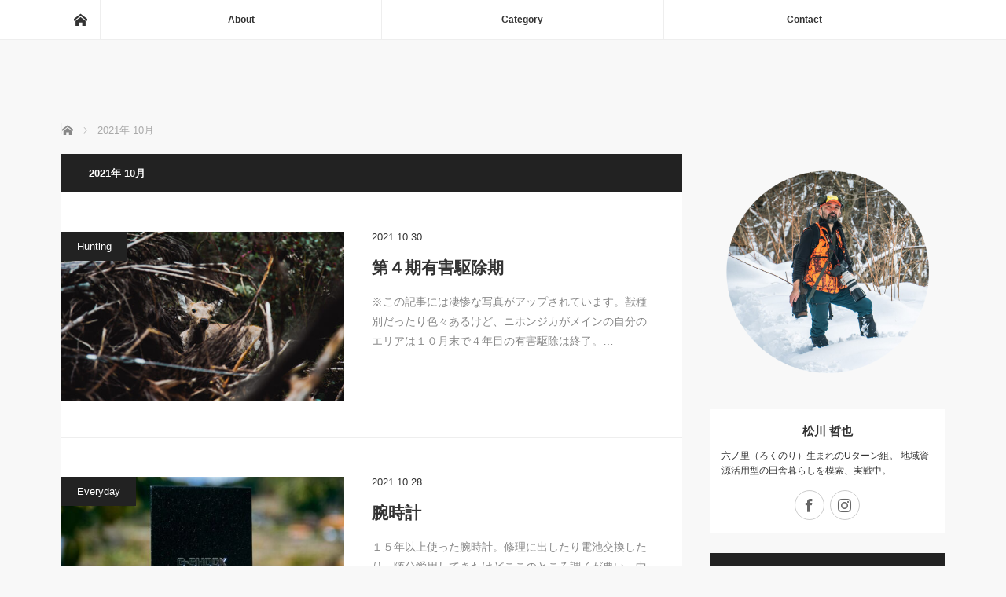

--- FILE ---
content_type: text/html; charset=UTF-8
request_url: https://rokunorism.com/2021/10/
body_size: 17062
content:
<!DOCTYPE html>
<html class="pc" lang="ja">
<head prefix="og: http://ogp.me/ns# fb: http://ogp.me/ns/fb#">
<meta charset="UTF-8">
<!--[if IE]><meta http-equiv="X-UA-Compatible" content="IE=edge"><![endif]-->
<meta name="viewport" content="width=device-width">
<title>2021年 10月の記事一覧</title>
<meta name="description" content="2021年 10月の記事一覧">
<meta property="og:type" content="website">
<meta property="og:url" content="https://rokunorism.com/2021/10/">
<meta property="og:title" content="2021年10月">
<meta property="og:description" content="">
<meta property="og:site_name" content="">
<meta property="og:image" content="https://rokunorism.com/wp-content/uploads/2020/04/ブログロゴ2-1-e1586744754368.jpg">
<meta property="og:image:secure_url" content="https://rokunorism.com/wp-content/uploads/2020/04/ブログロゴ2-1-e1586744754368.jpg"> 
<meta property="og:image:width" content="67"> 
<meta property="og:image:height" content="67">
<meta name="twitter:card" content="summary">
<meta name="twitter:site" content="@kumityou_nativ">
<meta name="twitter:creator" content="@kumityou_nativ">
<meta name="twitter:title" content="2021年10月">
<meta property="twitter:description" content="">
<link rel="pingback" href="https://rokunorism.com/xmlrpc.php">
<meta name='robots' content='max-image-preview:large' />
<link rel='dns-prefetch' href='//webfonts.xserver.jp' />
<link rel='dns-prefetch' href='//stats.wp.com' />
<link rel='preconnect' href='//c0.wp.com' />
<link rel="alternate" type="application/rss+xml" title=" &raquo; フィード" href="https://rokunorism.com/feed/" />
<link rel="alternate" type="application/rss+xml" title=" &raquo; コメントフィード" href="https://rokunorism.com/comments/feed/" />
<style id='wp-img-auto-sizes-contain-inline-css' type='text/css'>
img:is([sizes=auto i],[sizes^="auto," i]){contain-intrinsic-size:3000px 1500px}
/*# sourceURL=wp-img-auto-sizes-contain-inline-css */
</style>
<link rel='stylesheet' id='style-css' href='https://rokunorism.com/wp-content/themes/mag_tcd036/style.css?ver=3.7' type='text/css' media='screen' />
<style id='wp-emoji-styles-inline-css' type='text/css'>

	img.wp-smiley, img.emoji {
		display: inline !important;
		border: none !important;
		box-shadow: none !important;
		height: 1em !important;
		width: 1em !important;
		margin: 0 0.07em !important;
		vertical-align: -0.1em !important;
		background: none !important;
		padding: 0 !important;
	}
/*# sourceURL=wp-emoji-styles-inline-css */
</style>
<style id='wp-block-library-inline-css' type='text/css'>
:root{--wp-block-synced-color:#7a00df;--wp-block-synced-color--rgb:122,0,223;--wp-bound-block-color:var(--wp-block-synced-color);--wp-editor-canvas-background:#ddd;--wp-admin-theme-color:#007cba;--wp-admin-theme-color--rgb:0,124,186;--wp-admin-theme-color-darker-10:#006ba1;--wp-admin-theme-color-darker-10--rgb:0,107,160.5;--wp-admin-theme-color-darker-20:#005a87;--wp-admin-theme-color-darker-20--rgb:0,90,135;--wp-admin-border-width-focus:2px}@media (min-resolution:192dpi){:root{--wp-admin-border-width-focus:1.5px}}.wp-element-button{cursor:pointer}:root .has-very-light-gray-background-color{background-color:#eee}:root .has-very-dark-gray-background-color{background-color:#313131}:root .has-very-light-gray-color{color:#eee}:root .has-very-dark-gray-color{color:#313131}:root .has-vivid-green-cyan-to-vivid-cyan-blue-gradient-background{background:linear-gradient(135deg,#00d084,#0693e3)}:root .has-purple-crush-gradient-background{background:linear-gradient(135deg,#34e2e4,#4721fb 50%,#ab1dfe)}:root .has-hazy-dawn-gradient-background{background:linear-gradient(135deg,#faaca8,#dad0ec)}:root .has-subdued-olive-gradient-background{background:linear-gradient(135deg,#fafae1,#67a671)}:root .has-atomic-cream-gradient-background{background:linear-gradient(135deg,#fdd79a,#004a59)}:root .has-nightshade-gradient-background{background:linear-gradient(135deg,#330968,#31cdcf)}:root .has-midnight-gradient-background{background:linear-gradient(135deg,#020381,#2874fc)}:root{--wp--preset--font-size--normal:16px;--wp--preset--font-size--huge:42px}.has-regular-font-size{font-size:1em}.has-larger-font-size{font-size:2.625em}.has-normal-font-size{font-size:var(--wp--preset--font-size--normal)}.has-huge-font-size{font-size:var(--wp--preset--font-size--huge)}.has-text-align-center{text-align:center}.has-text-align-left{text-align:left}.has-text-align-right{text-align:right}.has-fit-text{white-space:nowrap!important}#end-resizable-editor-section{display:none}.aligncenter{clear:both}.items-justified-left{justify-content:flex-start}.items-justified-center{justify-content:center}.items-justified-right{justify-content:flex-end}.items-justified-space-between{justify-content:space-between}.screen-reader-text{border:0;clip-path:inset(50%);height:1px;margin:-1px;overflow:hidden;padding:0;position:absolute;width:1px;word-wrap:normal!important}.screen-reader-text:focus{background-color:#ddd;clip-path:none;color:#444;display:block;font-size:1em;height:auto;left:5px;line-height:normal;padding:15px 23px 14px;text-decoration:none;top:5px;width:auto;z-index:100000}html :where(.has-border-color){border-style:solid}html :where([style*=border-top-color]){border-top-style:solid}html :where([style*=border-right-color]){border-right-style:solid}html :where([style*=border-bottom-color]){border-bottom-style:solid}html :where([style*=border-left-color]){border-left-style:solid}html :where([style*=border-width]){border-style:solid}html :where([style*=border-top-width]){border-top-style:solid}html :where([style*=border-right-width]){border-right-style:solid}html :where([style*=border-bottom-width]){border-bottom-style:solid}html :where([style*=border-left-width]){border-left-style:solid}html :where(img[class*=wp-image-]){height:auto;max-width:100%}:where(figure){margin:0 0 1em}html :where(.is-position-sticky){--wp-admin--admin-bar--position-offset:var(--wp-admin--admin-bar--height,0px)}@media screen and (max-width:600px){html :where(.is-position-sticky){--wp-admin--admin-bar--position-offset:0px}}

/*# sourceURL=wp-block-library-inline-css */
</style><style id='wp-block-image-inline-css' type='text/css'>
.wp-block-image>a,.wp-block-image>figure>a{display:inline-block}.wp-block-image img{box-sizing:border-box;height:auto;max-width:100%;vertical-align:bottom}@media not (prefers-reduced-motion){.wp-block-image img.hide{visibility:hidden}.wp-block-image img.show{animation:show-content-image .4s}}.wp-block-image[style*=border-radius] img,.wp-block-image[style*=border-radius]>a{border-radius:inherit}.wp-block-image.has-custom-border img{box-sizing:border-box}.wp-block-image.aligncenter{text-align:center}.wp-block-image.alignfull>a,.wp-block-image.alignwide>a{width:100%}.wp-block-image.alignfull img,.wp-block-image.alignwide img{height:auto;width:100%}.wp-block-image .aligncenter,.wp-block-image .alignleft,.wp-block-image .alignright,.wp-block-image.aligncenter,.wp-block-image.alignleft,.wp-block-image.alignright{display:table}.wp-block-image .aligncenter>figcaption,.wp-block-image .alignleft>figcaption,.wp-block-image .alignright>figcaption,.wp-block-image.aligncenter>figcaption,.wp-block-image.alignleft>figcaption,.wp-block-image.alignright>figcaption{caption-side:bottom;display:table-caption}.wp-block-image .alignleft{float:left;margin:.5em 1em .5em 0}.wp-block-image .alignright{float:right;margin:.5em 0 .5em 1em}.wp-block-image .aligncenter{margin-left:auto;margin-right:auto}.wp-block-image :where(figcaption){margin-bottom:1em;margin-top:.5em}.wp-block-image.is-style-circle-mask img{border-radius:9999px}@supports ((-webkit-mask-image:none) or (mask-image:none)) or (-webkit-mask-image:none){.wp-block-image.is-style-circle-mask img{border-radius:0;-webkit-mask-image:url('data:image/svg+xml;utf8,<svg viewBox="0 0 100 100" xmlns="http://www.w3.org/2000/svg"><circle cx="50" cy="50" r="50"/></svg>');mask-image:url('data:image/svg+xml;utf8,<svg viewBox="0 0 100 100" xmlns="http://www.w3.org/2000/svg"><circle cx="50" cy="50" r="50"/></svg>');mask-mode:alpha;-webkit-mask-position:center;mask-position:center;-webkit-mask-repeat:no-repeat;mask-repeat:no-repeat;-webkit-mask-size:contain;mask-size:contain}}:root :where(.wp-block-image.is-style-rounded img,.wp-block-image .is-style-rounded img){border-radius:9999px}.wp-block-image figure{margin:0}.wp-lightbox-container{display:flex;flex-direction:column;position:relative}.wp-lightbox-container img{cursor:zoom-in}.wp-lightbox-container img:hover+button{opacity:1}.wp-lightbox-container button{align-items:center;backdrop-filter:blur(16px) saturate(180%);background-color:#5a5a5a40;border:none;border-radius:4px;cursor:zoom-in;display:flex;height:20px;justify-content:center;opacity:0;padding:0;position:absolute;right:16px;text-align:center;top:16px;width:20px;z-index:100}@media not (prefers-reduced-motion){.wp-lightbox-container button{transition:opacity .2s ease}}.wp-lightbox-container button:focus-visible{outline:3px auto #5a5a5a40;outline:3px auto -webkit-focus-ring-color;outline-offset:3px}.wp-lightbox-container button:hover{cursor:pointer;opacity:1}.wp-lightbox-container button:focus{opacity:1}.wp-lightbox-container button:focus,.wp-lightbox-container button:hover,.wp-lightbox-container button:not(:hover):not(:active):not(.has-background){background-color:#5a5a5a40;border:none}.wp-lightbox-overlay{box-sizing:border-box;cursor:zoom-out;height:100vh;left:0;overflow:hidden;position:fixed;top:0;visibility:hidden;width:100%;z-index:100000}.wp-lightbox-overlay .close-button{align-items:center;cursor:pointer;display:flex;justify-content:center;min-height:40px;min-width:40px;padding:0;position:absolute;right:calc(env(safe-area-inset-right) + 16px);top:calc(env(safe-area-inset-top) + 16px);z-index:5000000}.wp-lightbox-overlay .close-button:focus,.wp-lightbox-overlay .close-button:hover,.wp-lightbox-overlay .close-button:not(:hover):not(:active):not(.has-background){background:none;border:none}.wp-lightbox-overlay .lightbox-image-container{height:var(--wp--lightbox-container-height);left:50%;overflow:hidden;position:absolute;top:50%;transform:translate(-50%,-50%);transform-origin:top left;width:var(--wp--lightbox-container-width);z-index:9999999999}.wp-lightbox-overlay .wp-block-image{align-items:center;box-sizing:border-box;display:flex;height:100%;justify-content:center;margin:0;position:relative;transform-origin:0 0;width:100%;z-index:3000000}.wp-lightbox-overlay .wp-block-image img{height:var(--wp--lightbox-image-height);min-height:var(--wp--lightbox-image-height);min-width:var(--wp--lightbox-image-width);width:var(--wp--lightbox-image-width)}.wp-lightbox-overlay .wp-block-image figcaption{display:none}.wp-lightbox-overlay button{background:none;border:none}.wp-lightbox-overlay .scrim{background-color:#fff;height:100%;opacity:.9;position:absolute;width:100%;z-index:2000000}.wp-lightbox-overlay.active{visibility:visible}@media not (prefers-reduced-motion){.wp-lightbox-overlay.active{animation:turn-on-visibility .25s both}.wp-lightbox-overlay.active img{animation:turn-on-visibility .35s both}.wp-lightbox-overlay.show-closing-animation:not(.active){animation:turn-off-visibility .35s both}.wp-lightbox-overlay.show-closing-animation:not(.active) img{animation:turn-off-visibility .25s both}.wp-lightbox-overlay.zoom.active{animation:none;opacity:1;visibility:visible}.wp-lightbox-overlay.zoom.active .lightbox-image-container{animation:lightbox-zoom-in .4s}.wp-lightbox-overlay.zoom.active .lightbox-image-container img{animation:none}.wp-lightbox-overlay.zoom.active .scrim{animation:turn-on-visibility .4s forwards}.wp-lightbox-overlay.zoom.show-closing-animation:not(.active){animation:none}.wp-lightbox-overlay.zoom.show-closing-animation:not(.active) .lightbox-image-container{animation:lightbox-zoom-out .4s}.wp-lightbox-overlay.zoom.show-closing-animation:not(.active) .lightbox-image-container img{animation:none}.wp-lightbox-overlay.zoom.show-closing-animation:not(.active) .scrim{animation:turn-off-visibility .4s forwards}}@keyframes show-content-image{0%{visibility:hidden}99%{visibility:hidden}to{visibility:visible}}@keyframes turn-on-visibility{0%{opacity:0}to{opacity:1}}@keyframes turn-off-visibility{0%{opacity:1;visibility:visible}99%{opacity:0;visibility:visible}to{opacity:0;visibility:hidden}}@keyframes lightbox-zoom-in{0%{transform:translate(calc((-100vw + var(--wp--lightbox-scrollbar-width))/2 + var(--wp--lightbox-initial-left-position)),calc(-50vh + var(--wp--lightbox-initial-top-position))) scale(var(--wp--lightbox-scale))}to{transform:translate(-50%,-50%) scale(1)}}@keyframes lightbox-zoom-out{0%{transform:translate(-50%,-50%) scale(1);visibility:visible}99%{visibility:visible}to{transform:translate(calc((-100vw + var(--wp--lightbox-scrollbar-width))/2 + var(--wp--lightbox-initial-left-position)),calc(-50vh + var(--wp--lightbox-initial-top-position))) scale(var(--wp--lightbox-scale));visibility:hidden}}
/*# sourceURL=https://c0.wp.com/c/6.9/wp-includes/blocks/image/style.min.css */
</style>
<link rel='stylesheet' id='mediaelement-css' href='https://c0.wp.com/c/6.9/wp-includes/js/mediaelement/mediaelementplayer-legacy.min.css' type='text/css' media='all' />
<link rel='stylesheet' id='wp-mediaelement-css' href='https://c0.wp.com/c/6.9/wp-includes/js/mediaelement/wp-mediaelement.min.css' type='text/css' media='all' />
<style id='global-styles-inline-css' type='text/css'>
:root{--wp--preset--aspect-ratio--square: 1;--wp--preset--aspect-ratio--4-3: 4/3;--wp--preset--aspect-ratio--3-4: 3/4;--wp--preset--aspect-ratio--3-2: 3/2;--wp--preset--aspect-ratio--2-3: 2/3;--wp--preset--aspect-ratio--16-9: 16/9;--wp--preset--aspect-ratio--9-16: 9/16;--wp--preset--color--black: #000000;--wp--preset--color--cyan-bluish-gray: #abb8c3;--wp--preset--color--white: #ffffff;--wp--preset--color--pale-pink: #f78da7;--wp--preset--color--vivid-red: #cf2e2e;--wp--preset--color--luminous-vivid-orange: #ff6900;--wp--preset--color--luminous-vivid-amber: #fcb900;--wp--preset--color--light-green-cyan: #7bdcb5;--wp--preset--color--vivid-green-cyan: #00d084;--wp--preset--color--pale-cyan-blue: #8ed1fc;--wp--preset--color--vivid-cyan-blue: #0693e3;--wp--preset--color--vivid-purple: #9b51e0;--wp--preset--gradient--vivid-cyan-blue-to-vivid-purple: linear-gradient(135deg,rgb(6,147,227) 0%,rgb(155,81,224) 100%);--wp--preset--gradient--light-green-cyan-to-vivid-green-cyan: linear-gradient(135deg,rgb(122,220,180) 0%,rgb(0,208,130) 100%);--wp--preset--gradient--luminous-vivid-amber-to-luminous-vivid-orange: linear-gradient(135deg,rgb(252,185,0) 0%,rgb(255,105,0) 100%);--wp--preset--gradient--luminous-vivid-orange-to-vivid-red: linear-gradient(135deg,rgb(255,105,0) 0%,rgb(207,46,46) 100%);--wp--preset--gradient--very-light-gray-to-cyan-bluish-gray: linear-gradient(135deg,rgb(238,238,238) 0%,rgb(169,184,195) 100%);--wp--preset--gradient--cool-to-warm-spectrum: linear-gradient(135deg,rgb(74,234,220) 0%,rgb(151,120,209) 20%,rgb(207,42,186) 40%,rgb(238,44,130) 60%,rgb(251,105,98) 80%,rgb(254,248,76) 100%);--wp--preset--gradient--blush-light-purple: linear-gradient(135deg,rgb(255,206,236) 0%,rgb(152,150,240) 100%);--wp--preset--gradient--blush-bordeaux: linear-gradient(135deg,rgb(254,205,165) 0%,rgb(254,45,45) 50%,rgb(107,0,62) 100%);--wp--preset--gradient--luminous-dusk: linear-gradient(135deg,rgb(255,203,112) 0%,rgb(199,81,192) 50%,rgb(65,88,208) 100%);--wp--preset--gradient--pale-ocean: linear-gradient(135deg,rgb(255,245,203) 0%,rgb(182,227,212) 50%,rgb(51,167,181) 100%);--wp--preset--gradient--electric-grass: linear-gradient(135deg,rgb(202,248,128) 0%,rgb(113,206,126) 100%);--wp--preset--gradient--midnight: linear-gradient(135deg,rgb(2,3,129) 0%,rgb(40,116,252) 100%);--wp--preset--font-size--small: 13px;--wp--preset--font-size--medium: 20px;--wp--preset--font-size--large: 36px;--wp--preset--font-size--x-large: 42px;--wp--preset--spacing--20: 0.44rem;--wp--preset--spacing--30: 0.67rem;--wp--preset--spacing--40: 1rem;--wp--preset--spacing--50: 1.5rem;--wp--preset--spacing--60: 2.25rem;--wp--preset--spacing--70: 3.38rem;--wp--preset--spacing--80: 5.06rem;--wp--preset--shadow--natural: 6px 6px 9px rgba(0, 0, 0, 0.2);--wp--preset--shadow--deep: 12px 12px 50px rgba(0, 0, 0, 0.4);--wp--preset--shadow--sharp: 6px 6px 0px rgba(0, 0, 0, 0.2);--wp--preset--shadow--outlined: 6px 6px 0px -3px rgb(255, 255, 255), 6px 6px rgb(0, 0, 0);--wp--preset--shadow--crisp: 6px 6px 0px rgb(0, 0, 0);}:where(.is-layout-flex){gap: 0.5em;}:where(.is-layout-grid){gap: 0.5em;}body .is-layout-flex{display: flex;}.is-layout-flex{flex-wrap: wrap;align-items: center;}.is-layout-flex > :is(*, div){margin: 0;}body .is-layout-grid{display: grid;}.is-layout-grid > :is(*, div){margin: 0;}:where(.wp-block-columns.is-layout-flex){gap: 2em;}:where(.wp-block-columns.is-layout-grid){gap: 2em;}:where(.wp-block-post-template.is-layout-flex){gap: 1.25em;}:where(.wp-block-post-template.is-layout-grid){gap: 1.25em;}.has-black-color{color: var(--wp--preset--color--black) !important;}.has-cyan-bluish-gray-color{color: var(--wp--preset--color--cyan-bluish-gray) !important;}.has-white-color{color: var(--wp--preset--color--white) !important;}.has-pale-pink-color{color: var(--wp--preset--color--pale-pink) !important;}.has-vivid-red-color{color: var(--wp--preset--color--vivid-red) !important;}.has-luminous-vivid-orange-color{color: var(--wp--preset--color--luminous-vivid-orange) !important;}.has-luminous-vivid-amber-color{color: var(--wp--preset--color--luminous-vivid-amber) !important;}.has-light-green-cyan-color{color: var(--wp--preset--color--light-green-cyan) !important;}.has-vivid-green-cyan-color{color: var(--wp--preset--color--vivid-green-cyan) !important;}.has-pale-cyan-blue-color{color: var(--wp--preset--color--pale-cyan-blue) !important;}.has-vivid-cyan-blue-color{color: var(--wp--preset--color--vivid-cyan-blue) !important;}.has-vivid-purple-color{color: var(--wp--preset--color--vivid-purple) !important;}.has-black-background-color{background-color: var(--wp--preset--color--black) !important;}.has-cyan-bluish-gray-background-color{background-color: var(--wp--preset--color--cyan-bluish-gray) !important;}.has-white-background-color{background-color: var(--wp--preset--color--white) !important;}.has-pale-pink-background-color{background-color: var(--wp--preset--color--pale-pink) !important;}.has-vivid-red-background-color{background-color: var(--wp--preset--color--vivid-red) !important;}.has-luminous-vivid-orange-background-color{background-color: var(--wp--preset--color--luminous-vivid-orange) !important;}.has-luminous-vivid-amber-background-color{background-color: var(--wp--preset--color--luminous-vivid-amber) !important;}.has-light-green-cyan-background-color{background-color: var(--wp--preset--color--light-green-cyan) !important;}.has-vivid-green-cyan-background-color{background-color: var(--wp--preset--color--vivid-green-cyan) !important;}.has-pale-cyan-blue-background-color{background-color: var(--wp--preset--color--pale-cyan-blue) !important;}.has-vivid-cyan-blue-background-color{background-color: var(--wp--preset--color--vivid-cyan-blue) !important;}.has-vivid-purple-background-color{background-color: var(--wp--preset--color--vivid-purple) !important;}.has-black-border-color{border-color: var(--wp--preset--color--black) !important;}.has-cyan-bluish-gray-border-color{border-color: var(--wp--preset--color--cyan-bluish-gray) !important;}.has-white-border-color{border-color: var(--wp--preset--color--white) !important;}.has-pale-pink-border-color{border-color: var(--wp--preset--color--pale-pink) !important;}.has-vivid-red-border-color{border-color: var(--wp--preset--color--vivid-red) !important;}.has-luminous-vivid-orange-border-color{border-color: var(--wp--preset--color--luminous-vivid-orange) !important;}.has-luminous-vivid-amber-border-color{border-color: var(--wp--preset--color--luminous-vivid-amber) !important;}.has-light-green-cyan-border-color{border-color: var(--wp--preset--color--light-green-cyan) !important;}.has-vivid-green-cyan-border-color{border-color: var(--wp--preset--color--vivid-green-cyan) !important;}.has-pale-cyan-blue-border-color{border-color: var(--wp--preset--color--pale-cyan-blue) !important;}.has-vivid-cyan-blue-border-color{border-color: var(--wp--preset--color--vivid-cyan-blue) !important;}.has-vivid-purple-border-color{border-color: var(--wp--preset--color--vivid-purple) !important;}.has-vivid-cyan-blue-to-vivid-purple-gradient-background{background: var(--wp--preset--gradient--vivid-cyan-blue-to-vivid-purple) !important;}.has-light-green-cyan-to-vivid-green-cyan-gradient-background{background: var(--wp--preset--gradient--light-green-cyan-to-vivid-green-cyan) !important;}.has-luminous-vivid-amber-to-luminous-vivid-orange-gradient-background{background: var(--wp--preset--gradient--luminous-vivid-amber-to-luminous-vivid-orange) !important;}.has-luminous-vivid-orange-to-vivid-red-gradient-background{background: var(--wp--preset--gradient--luminous-vivid-orange-to-vivid-red) !important;}.has-very-light-gray-to-cyan-bluish-gray-gradient-background{background: var(--wp--preset--gradient--very-light-gray-to-cyan-bluish-gray) !important;}.has-cool-to-warm-spectrum-gradient-background{background: var(--wp--preset--gradient--cool-to-warm-spectrum) !important;}.has-blush-light-purple-gradient-background{background: var(--wp--preset--gradient--blush-light-purple) !important;}.has-blush-bordeaux-gradient-background{background: var(--wp--preset--gradient--blush-bordeaux) !important;}.has-luminous-dusk-gradient-background{background: var(--wp--preset--gradient--luminous-dusk) !important;}.has-pale-ocean-gradient-background{background: var(--wp--preset--gradient--pale-ocean) !important;}.has-electric-grass-gradient-background{background: var(--wp--preset--gradient--electric-grass) !important;}.has-midnight-gradient-background{background: var(--wp--preset--gradient--midnight) !important;}.has-small-font-size{font-size: var(--wp--preset--font-size--small) !important;}.has-medium-font-size{font-size: var(--wp--preset--font-size--medium) !important;}.has-large-font-size{font-size: var(--wp--preset--font-size--large) !important;}.has-x-large-font-size{font-size: var(--wp--preset--font-size--x-large) !important;}
/*# sourceURL=global-styles-inline-css */
</style>

<style id='classic-theme-styles-inline-css' type='text/css'>
/*! This file is auto-generated */
.wp-block-button__link{color:#fff;background-color:#32373c;border-radius:9999px;box-shadow:none;text-decoration:none;padding:calc(.667em + 2px) calc(1.333em + 2px);font-size:1.125em}.wp-block-file__button{background:#32373c;color:#fff;text-decoration:none}
/*# sourceURL=/wp-includes/css/classic-themes.min.css */
</style>
<link rel='stylesheet' id='contact-form-7-css' href='https://rokunorism.com/wp-content/plugins/contact-form-7/includes/css/styles.css?ver=6.1.4' type='text/css' media='all' />
<script type="text/javascript" src="https://c0.wp.com/c/6.9/wp-includes/js/jquery/jquery.min.js" id="jquery-core-js"></script>
<script type="text/javascript" src="https://c0.wp.com/c/6.9/wp-includes/js/jquery/jquery-migrate.min.js" id="jquery-migrate-js"></script>
<script type="text/javascript" src="//webfonts.xserver.jp/js/xserverv3.js?fadein=0&amp;ver=2.0.9" id="typesquare_std-js"></script>
<link rel="https://api.w.org/" href="https://rokunorism.com/wp-json/" />	<style>img#wpstats{display:none}</style>
		
<script src="https://rokunorism.com/wp-content/themes/mag_tcd036/js/jquery.easing.js?ver=3.7"></script>
<script src="https://rokunorism.com/wp-content/themes/mag_tcd036/js/jscript.js?ver=3.7"></script>
<script src="https://rokunorism.com/wp-content/themes/mag_tcd036/js/comment.js?ver=3.7"></script>

<link rel="stylesheet" media="screen and (max-width:770px)" href="https://rokunorism.com/wp-content/themes/mag_tcd036/responsive.css?ver=3.7">
<link rel="stylesheet" media="screen and (max-width:770px)" href="https://rokunorism.com/wp-content/themes/mag_tcd036/footer-bar.css?ver=3.7">
<link rel="stylesheet" href="https://rokunorism.com/wp-content/themes/mag_tcd036/css/sns-button.css?ver=3.7">

<link rel="stylesheet" href="https://rokunorism.com/wp-content/themes/mag_tcd036/japanese.css?ver=3.7">

<!--[if lt IE 9]>
<script src="https://rokunorism.com/wp-content/themes/mag_tcd036/js/html5.js?ver=3.7"></script>
<![endif]-->

<style type="text/css">



.side_headline, #copyright, .page_navi span.current, .archive_headline, #pickup_post .headline, #related_post .headline, #comment_headline, .post_list .category a, #footer_post_list .category a, .mobile .footer_headline, #page_title, .widget_block .wp-block-heading
 { background-color:#222222; }

a:hover, #comment_header ul li a:hover, .post_content a, .custom-html-widget a
 { color:#08B9D4; }
.post_content .q_button { color:#fff; }
.pc #global_menu > ul > li a:hover, .pc #global_menu > ul > li.active > a, .pc #global_menu ul ul a, #return_top a:hover, .next_page_link a:hover, .page_navi a:hover, .collapse_category_list li a:hover .count,
  #wp-calendar td a:hover, #wp-calendar #prev a:hover, #wp-calendar #next a:hover, .widget_search #search-btn input:hover, .widget_search #searchsubmit:hover, .side_widget.google_search #searchsubmit:hover,
   #submit_comment:hover, #comment_header ul li a:hover, #comment_header ul li.comment_switch_active a, #comment_header #comment_closed p, #post_pagination a:hover, #post_pagination p, a.menu_button:hover
    { background-color:#08B9D4; }

.pc #global_menu_wrap .home_menu:hover { background:#08B9D4 url(https://rokunorism.com/wp-content/themes/mag_tcd036/img/header/home.png) no-repeat center; }
.pc #global_menu > ul > li a:hover, .pc #global_menu > ul > li.active > a { border-color:#08B9D4; }

.mobile #global_menu li a:hover, .mobile #global_menu_wrap .home_menu:hover { background-color:#08B9D4 !important; }

#comment_textarea textarea:focus, #guest_info input:focus, #comment_header ul li a:hover, #comment_header ul li.comment_switch_active a, #comment_header #comment_closed p
 { border-color:#08B9D4; }

#comment_header ul li.comment_switch_active a:after, #comment_header #comment_closed p:after
 { border-color:#08B9D4 transparent transparent transparent; }

.pc #global_menu ul ul a:hover
 { background-color:#068FA3; }

.user_sns li a:hover
 { background-color:#08B9D4; border-color:#08B9D4; }

.collapse_category_list li a:before
 { border-color: transparent transparent transparent #08B9D4; }

#previous_next_post .prev_post a:hover, #previous_next_post .next_post a:hover
 { background-color:#08B9D4 !important; }

#footer_post_list .title { color:#FFFFFF; background:rgba(0,0,0,0.4); }

.post_list .title { font-size:21px; }
.post_list .excerpt { font-size:14px; }


</style>


<link rel="icon" href="https://rokunorism.com/wp-content/uploads/2022/03/cropped-名称未設定-1-32x32.jpg" sizes="32x32" />
<link rel="icon" href="https://rokunorism.com/wp-content/uploads/2022/03/cropped-名称未設定-1-192x192.jpg" sizes="192x192" />
<link rel="apple-touch-icon" href="https://rokunorism.com/wp-content/uploads/2022/03/cropped-名称未設定-1-180x180.jpg" />
<meta name="msapplication-TileImage" content="https://rokunorism.com/wp-content/uploads/2022/03/cropped-名称未設定-1-270x270.jpg" />
</head>
<body class="archive date wp-embed-responsive wp-theme-mag_tcd036">

 <!-- global menu -->
  <div id="global_menu_wrap">
  <div id="global_menu" class="clearfix">
   <a class="home_menu" href="https://rokunorism.com/"><span>ホーム</span></a>
   <ul id="menu-top" class="menu"><li id="menu-item-30" class="menu-item menu-item-type-post_type menu-item-object-page menu-item-30"><a href="https://rokunorism.com/profile/">About</a></li>
<li id="menu-item-124" class="menu-item menu-item-type-taxonomy menu-item-object-category menu-item-has-children menu-item-124"><a href="https://rokunorism.com/category/category/">Category</a>
<ul class="sub-menu">
	<li id="menu-item-90" class="menu-item menu-item-type-taxonomy menu-item-object-category menu-item-90"><a href="https://rokunorism.com/category/cafe/">Cafe</a></li>
	<li id="menu-item-92" class="menu-item menu-item-type-taxonomy menu-item-object-category menu-item-92"><a href="https://rokunorism.com/category/hunting/">Hunting</a></li>
	<li id="menu-item-91" class="menu-item menu-item-type-taxonomy menu-item-object-category menu-item-91"><a href="https://rokunorism.com/category/everyday/">Everyday</a></li>
</ul>
</li>
<li id="menu-item-123" class="menu-item menu-item-type-post_type menu-item-object-page menu-item-123"><a href="https://rokunorism.com/contact/">Contact</a></li>
</ul>  </div>
 </div>
 
 <div id="header">

  <!-- logo -->
  <div id='logo_text'>
<div id="logo"><a href="https://rokunorism.com/"></a></div>
</div>

    <p id="site_description"></p>
  
    <a href="#" class="menu_button"><span>menu</span></a>
  
 </div><!-- END #header -->

 <div id="main_contents" class="clearfix">

  <!-- bread crumb -->
    
<ul id="bread_crumb" class="clearfix" itemscope itemtype="http://schema.org/BreadcrumbList">
 <li itemprop="itemListElement" itemscope itemtype="http://schema.org/ListItem" class="home"><a itemprop="item" href="https://rokunorism.com/"><span itemprop="name">ホーム</span></a><meta itemprop="position" content="1" /></li>

 <li itemprop="itemListElement" itemscope itemtype="http://schema.org/ListItem" class="last"><span itemprop="name">2021年 10月</span><meta itemprop="position" content="2" /></li>

</ul>
  
<div id="main_col">

  <h1 class="archive_headline">2021年 10月 </h1>

 
  <ol class="post_list clearfix" id="archive_post_list">
    <li class="clearfix num1 type2">
      <a href="https://rokunorism.com/hunting/dai4kiyugaikujyoki/" title="第４期有害駆除期" class="image image_type3"><img width="500" height="300" src="https://rokunorism.com/wp-content/uploads/2021/10/AF1A0655-500x300.jpg" class="attachment-size2 size-size2 wp-post-image" alt="" decoding="async" fetchpriority="high" /></a>
      <div class="desc">
    <p class="category"><a href="https://rokunorism.com/category/hunting/" style="background-color:#;">Hunting</a></p>
    <p class="date"><time class="entry-date updated" datetime="2021-10-30T06:23:28+09:00">2021.10.30</time></p>        <h2 class="title"><a href="https://rokunorism.com/hunting/dai4kiyugaikujyoki/" title="第４期有害駆除期">第４期有害駆除期</a></h2>
        <p class="excerpt">※この記事には凄惨な写真がアップされています。獣種別だったり色々あるけど、ニホンジカがメインの自分のエリアは１０月末で４年目の有害駆除は終了。…</p>
   </div>
  </li>
    <li class="clearfix num2 type2">
      <a href="https://rokunorism.com/everyday/udedokei/" title="腕時計" class="image image_type3"><img width="500" height="300" src="https://rokunorism.com/wp-content/uploads/2021/10/AF1A0666-500x300.jpg" class="attachment-size2 size-size2 wp-post-image" alt="" decoding="async" /></a>
      <div class="desc">
    <p class="category"><a href="https://rokunorism.com/category/everyday/" style="background-color:#;">Everyday</a></p>
    <p class="date"><time class="entry-date updated" datetime="2021-10-28T15:13:55+09:00">2021.10.28</time></p>        <h2 class="title"><a href="https://rokunorism.com/everyday/udedokei/" title="腕時計">腕時計</a></h2>
        <p class="excerpt">１５年以上使った腕時計。修理に出したり電池交換したり、随分愛用してきたけどここのところ調子が悪い。中が水分で曇ったり、ちょくちょく電源…</p>
   </div>
  </li>
    <li class="clearfix num3 type2">
      <a href="https://rokunorism.com/everyday/kourakunosyumatu/" title="行楽の週末" class="image image_type3"><img width="500" height="300" src="https://rokunorism.com/wp-content/uploads/2021/10/AF1A0472-2-500x300.jpg" class="attachment-size2 size-size2 wp-post-image" alt="" decoding="async" /></a>
      <div class="desc">
    <p class="category"><a href="https://rokunorism.com/category/everyday/" style="background-color:#;">Everyday</a></p>
    <p class="date"><time class="entry-date updated" datetime="2021-10-26T10:30:29+09:00">2021.10.26</time></p>        <h2 class="title"><a href="https://rokunorism.com/everyday/kourakunosyumatu/" title="行楽の週末">行楽の週末</a></h2>
        <p class="excerpt">もはやデートかな。週末の兄妹密着系。お昼はマック（マクドナルド）兄はナゲット好き。妹はポテト好き。おも…</p>
   </div>
  </li>
    <li class="clearfix num4 type2">
      <a href="https://rokunorism.com/everyday/akihuyunoyasai/" title="秋冬の野菜" class="image image_type3"><img width="500" height="300" src="https://rokunorism.com/wp-content/uploads/2021/10/AF1A0038-500x300.jpg" class="attachment-size2 size-size2 wp-post-image" alt="" decoding="async" loading="lazy" /></a>
      <div class="desc">
    <p class="category"><a href="https://rokunorism.com/category/everyday/" style="background-color:#;">Everyday</a></p>
    <p class="date"><time class="entry-date updated" datetime="2021-10-24T06:26:25+09:00">2021.10.24</time></p>        <h2 class="title"><a href="https://rokunorism.com/everyday/akihuyunoyasai/" title="秋冬の野菜">秋冬の野菜</a></h2>
        <p class="excerpt">夏のトウモロコシ以降は次の準備期間に入っていたしらおシマダファーム。ぼちぼち秋冬のライナップが出揃い始めました。白菜やちぢみほうれん草…</p>
   </div>
  </li>
    <li class="clearfix num5 type2">
      <a href="https://rokunorism.com/hunting/ryoukimokuzen/" title="猟期目前" class="image image_type3"><img width="500" height="300" src="https://rokunorism.com/wp-content/uploads/2021/10/AF1A0387-500x300.jpg" class="attachment-size2 size-size2 wp-post-image" alt="" decoding="async" loading="lazy" /></a>
      <div class="desc">
    <p class="category"><a href="https://rokunorism.com/category/hunting/" style="background-color:#;">Hunting</a></p>
    <p class="date"><time class="entry-date updated" datetime="2021-10-22T21:25:56+09:00">2021.10.22</time></p>        <h2 class="title"><a href="https://rokunorism.com/hunting/ryoukimokuzen/" title="猟期目前">猟期目前</a></h2>
        <p class="excerpt">※この記事には凄惨な写真がアップされています。岐阜県は１１月１日より猟期。ここ岐阜県郡上市にあっては有害駆除の許可が出ているので、一部獣に関し…</p>
   </div>
  </li>
    <li class="clearfix num6 type2">
      <a href="https://rokunorism.com/everyday/syokunokiroku/" title="食の記録" class="image image_type3"><img width="500" height="300" src="https://rokunorism.com/wp-content/uploads/2021/10/AF1A0167-1-500x300.jpg" class="attachment-size2 size-size2 wp-post-image" alt="" decoding="async" loading="lazy" /></a>
      <div class="desc">
    <p class="category"><a href="https://rokunorism.com/category/everyday/" style="background-color:#;">Everyday</a></p>
    <p class="date"><time class="entry-date updated" datetime="2021-10-20T07:20:29+09:00">2021.10.20</time></p>        <h2 class="title"><a href="https://rokunorism.com/everyday/syokunokiroku/" title="食の記録">食の記録</a></h2>
        <p class="excerpt">ある日の食の備忘録。手打ちうどんを作る。水加減や太さ加減、茹で加減。とにかく加減が難しい。その…</p>
   </div>
  </li>
    <li class="clearfix num7 type2">
      <a href="https://rokunorism.com/everyday/rokunorinoakaihasi/" title="六ノ里の赤い橋" class="image image_type3"><img width="500" height="300" src="https://rokunorism.com/wp-content/uploads/2021/10/AF1A0147-500x300.jpg" class="attachment-size2 size-size2 wp-post-image" alt="" decoding="async" loading="lazy" /></a>
      <div class="desc">
    <p class="category"><a href="https://rokunorism.com/category/everyday/" style="background-color:#;">Everyday</a></p>
    <p class="date"><time class="entry-date updated" datetime="2021-10-18T05:21:37+09:00">2021.10.18</time></p>        <h2 class="title"><a href="https://rokunorism.com/everyday/rokunorinoakaihasi/" title="六ノ里の赤い橋">六ノ里の赤い橋</a></h2>
        <p class="excerpt">子供を連れて散歩に。木々の中を歩く道。下の子は怖いのか終始兄の手を握る。みんなで架けた丸太橋。…</p>
   </div>
  </li>
    <li class="clearfix num8 type2">
      <a href="https://rokunorism.com/everyday/gow/" title="GOW" class="image image_type3"><img width="500" height="300" src="https://rokunorism.com/wp-content/uploads/2021/10/245310655_120030010416548_4659664792602610245_n-1-500x300.jpg" class="attachment-size2 size-size2 wp-post-image" alt="" decoding="async" loading="lazy" /></a>
      <div class="desc">
    <p class="category"><a href="https://rokunorism.com/category/everyday/" style="background-color:#;">Everyday</a></p>
    <p class="date"><time class="entry-date updated" datetime="2021-10-16T07:43:44+09:00">2021.10.16</time></p>        <h2 class="title"><a href="https://rokunorism.com/everyday/gow/" title="GOW">GOW</a></h2>
        <p class="excerpt">Gujo Outdoor Week「100年先も郡上に遊べる川と雪山を残す為に。郡上の未来を考える」ここのところで情報解禁となりました…</p>
   </div>
  </li>
    <li class="clearfix num9 type2">
      <a href="https://rokunorism.com/hunting/3080/" title="技術と猟法" class="image image_type3"><img width="500" height="300" src="https://rokunorism.com/wp-content/uploads/2021/10/AF1A0061-500x300.jpg" class="attachment-size2 size-size2 wp-post-image" alt="" decoding="async" loading="lazy" /></a>
      <div class="desc">
    <p class="category"><a href="https://rokunorism.com/category/hunting/" style="background-color:#;">Hunting</a></p>
    <p class="date"><time class="entry-date updated" datetime="2021-10-14T19:10:32+09:00">2021.10.14</time></p>        <h2 class="title"><a href="https://rokunorism.com/hunting/3080/" title="技術と猟法">技術と猟法</a></h2>
        <p class="excerpt">※この記事には凄惨な写真がアップされています。銃のメンテナンス。が全然出来ていない。理由は明らかで、自分の時間管理が下手だから。…</p>
   </div>
  </li>
    <li class="clearfix num10 type2">
      <a href="https://rokunorism.com/everyday/rokunoritanatanijiiroproject2021/" title="六ノ里棚田にじいろプロジェクト２０２１" class="image image_type3"><img width="500" height="300" src="https://rokunorism.com/wp-content/uploads/2021/10/AF1A9922-500x300.jpg" class="attachment-size2 size-size2 wp-post-image" alt="" decoding="async" loading="lazy" /></a>
      <div class="desc">
    <p class="category"><a href="https://rokunorism.com/category/everyday/" style="background-color:#;">Everyday</a></p>
    <p class="date"><time class="entry-date updated" datetime="2021-10-12T07:55:16+09:00">2021.10.12</time></p>        <h2 class="title"><a href="https://rokunorism.com/everyday/rokunoritanatanijiiroproject2021/" title="六ノ里棚田にじいろプロジェクト２０２１">六ノ里棚田にじいろプロジェクト２０２１</a></h2>
        <p class="excerpt">小学校が休みだった事もあり息子も急遽参加。最後まで楽しそうにやり切った姿に成長を感じる。…</p>
   </div>
  </li>
   </ol><!-- END .post_list -->
 
  <div class="page_navi clearfix">
<ul class='page-numbers'>
	<li><span aria-current="page" class="page-numbers current">1</span></li>
	<li><a class="page-numbers" href="https://rokunorism.com/2021/10/page/2/">2</a></li>
	<li><a class="next page-numbers" href="https://rokunorism.com/2021/10/page/2/">&raquo;</a></li>
</ul>

</div>
 
</div><!-- END #main_col -->


  <div id="side_col">
  <div class="side_widget clearfix widget_block widget_media_image" id="block-15">

<figure class="wp-block-image size-full"><img loading="lazy" decoding="async" width="980" height="980" src="https://rokunorism.com/wp-content/uploads/2024/02/A736035のコピー.png" alt="" class="wp-image-8386" srcset="https://rokunorism.com/wp-content/uploads/2024/02/A736035のコピー.png 980w, https://rokunorism.com/wp-content/uploads/2024/02/A736035のコピー-300x300.png 300w, https://rokunorism.com/wp-content/uploads/2024/02/A736035のコピー-150x150.png 150w, https://rokunorism.com/wp-content/uploads/2024/02/A736035のコピー-768x768.png 768w, https://rokunorism.com/wp-content/uploads/2024/02/A736035のコピー-200x200.png 200w, https://rokunorism.com/wp-content/uploads/2024/02/A736035のコピー-120x120.png 120w" sizes="auto, (max-width: 980px) 100vw, 980px" /></figure>
</div>
<div class="side_widget clearfix tcdw_user_profile_widget" id="tcdw_user_profile_widget-10">
  <a class="user_avatar" href="https://rokunorism.com/profile/"><img src="<br />
<b>Warning</b>:  Trying to access array offset on value of type bool in <b>/home/xs328833/rokunorism.com/public_html/wp-content/themes/mag_tcd036/widget/user_profile.php</b> on line <b>42</b><br />
" alt="" /></a>
  <div class="user_name"><a href="https://rokunorism.com/profile/">松川 哲也</a></div>
    <p class="user_desc">六ノ里（ろくのり）生まれのUターン組。 地域資源活用型の田舎暮らしを模索、実戦中。</p>
    <ul class="user_sns clearfix">
        <li class="facebook"><a href="https://www.facebook.com/tetsuya.matsukawa#" target="_blank"><span>Facebook</span></a></li>    <li class="insta"><a href="https://www.instagram.com/kumityou/" target="_blank"><span>Instagram</span></a></li>              </ul>
</div>
<div class="side_widget clearfix styled_post_list1_widget" id="styled_post_list1_widget-10">
<div class="side_headline">Pick up</div><ol class="styled_post_list1">
 <li class="clearfix">
   <a class="image" href="https://rokunorism.com/everyday/chatgptprompt/"><img width="200" height="200" src="https://rokunorism.com/wp-content/uploads/2025/08/名称未設定-1-200x200.jpg" class="attachment-size1 size-size1 wp-post-image" alt="" decoding="async" loading="lazy" srcset="https://rokunorism.com/wp-content/uploads/2025/08/名称未設定-1-200x200.jpg 200w, https://rokunorism.com/wp-content/uploads/2025/08/名称未設定-1-150x150.jpg 150w, https://rokunorism.com/wp-content/uploads/2025/08/名称未設定-1-300x300.jpg 300w, https://rokunorism.com/wp-content/uploads/2025/08/名称未設定-1-120x120.jpg 120w" sizes="auto, (max-width: 200px) 100vw, 200px" /></a>   <div class="info">
    <p class="date">2025.08.14</p>    <a class="title" href="https://rokunorism.com/everyday/chatgptprompt/">カスタムGPT、プロンプト集</a>
    <p class="excerpt"><a href="https://rokunorism.com/everyday/chatgptprompt/">個人で作ってみたChatGPTのカスタムやプロンプトを貯めていきます。…</a></p>   </div>
 </li>
 <li class="clearfix">
   <a class="image" href="https://rokunorism.com/everyday/oshirasedesu/"><img width="200" height="200" src="https://rokunorism.com/wp-content/uploads/2025/03/111111-200x200.jpg" class="attachment-size1 size-size1 wp-post-image" alt="" decoding="async" loading="lazy" srcset="https://rokunorism.com/wp-content/uploads/2025/03/111111-200x200.jpg 200w, https://rokunorism.com/wp-content/uploads/2025/03/111111-150x150.jpg 150w, https://rokunorism.com/wp-content/uploads/2025/03/111111-300x300.jpg 300w, https://rokunorism.com/wp-content/uploads/2025/03/111111-120x120.jpg 120w" sizes="auto, (max-width: 200px) 100vw, 200px" /></a>   <div class="info">
    <p class="date">2025.03.27</p>    <a class="title" href="https://rokunorism.com/everyday/oshirasedesu/">お知らせ</a>
    <p class="excerpt"><a href="https://rokunorism.com/everyday/oshirasedesu/">前回の業務拡張宣言から、もう3年。おかげさまで、写真や文章ライティング…</a></p>   </div>
 </li>
 <li class="clearfix">
   <a class="image" href="https://rokunorism.com/cafe/10th-anniversary/"><img width="200" height="200" src="https://rokunorism.com/wp-content/uploads/2024/05/AF1A4145-1-2-200x200.jpg" class="attachment-size1 size-size1 wp-post-image" alt="" decoding="async" loading="lazy" srcset="https://rokunorism.com/wp-content/uploads/2024/05/AF1A4145-1-2-200x200.jpg 200w, https://rokunorism.com/wp-content/uploads/2024/05/AF1A4145-1-2-150x150.jpg 150w, https://rokunorism.com/wp-content/uploads/2024/05/AF1A4145-1-2-300x300.jpg 300w, https://rokunorism.com/wp-content/uploads/2024/05/AF1A4145-1-2-120x120.jpg 120w" sizes="auto, (max-width: 200px) 100vw, 200px" /></a>   <div class="info">
    <p class="date">2024.05.3</p>    <a class="title" href="https://rokunorism.com/cafe/10th-anniversary/">10th  ANNIVERSARY</a>
    <p class="excerpt"><a href="https://rokunorism.com/cafe/10th-anniversary/">本日５月３日はkedi cafeオープンより１０周年の日。オープン当初…</a></p>   </div>
 </li>
 <li class="clearfix">
   <a class="image" href="https://rokunorism.com/everyday/rokunorikurasitaiken/"><img width="200" height="200" src="https://rokunorism.com/wp-content/uploads/2023/06/サムネ-200x200.jpg" class="attachment-size1 size-size1 wp-post-image" alt="" decoding="async" loading="lazy" srcset="https://rokunorism.com/wp-content/uploads/2023/06/サムネ-200x200.jpg 200w, https://rokunorism.com/wp-content/uploads/2023/06/サムネ-150x150.jpg 150w, https://rokunorism.com/wp-content/uploads/2023/06/サムネ-300x300.jpg 300w, https://rokunorism.com/wp-content/uploads/2023/06/サムネ-120x120.jpg 120w" sizes="auto, (max-width: 200px) 100vw, 200px" /></a>   <div class="info">
    <p class="date">2023.06.28</p>    <a class="title" href="https://rokunorism.com/everyday/rokunorikurasitaiken/">六ノ里暮体験</a>
    <p class="excerpt"><a href="https://rokunorism.com/everyday/rokunorikurasitaiken/">六ノ里の暮らしの体験。暮らしの基本「衣食住」をテーマに展開していきます…</a></p>   </div>
 </li>
 <li class="clearfix">
   <a class="image" href="https://rokunorism.com/everyday/smoked-venison-gin/"><img width="200" height="200" src="https://rokunorism.com/wp-content/uploads/2022/12/0J7A3111-200x200.jpg" class="attachment-size1 size-size1 wp-post-image" alt="" decoding="async" loading="lazy" srcset="https://rokunorism.com/wp-content/uploads/2022/12/0J7A3111-200x200.jpg 200w, https://rokunorism.com/wp-content/uploads/2022/12/0J7A3111-150x150.jpg 150w, https://rokunorism.com/wp-content/uploads/2022/12/0J7A3111-300x300.jpg 300w, https://rokunorism.com/wp-content/uploads/2022/12/0J7A3111-120x120.jpg 120w" sizes="auto, (max-width: 200px) 100vw, 200px" /></a>   <div class="info">
    <p class="date">2022.12.24</p>    <a class="title" href="https://rokunorism.com/everyday/smoked-venison-gin/">SMOKED VENISON GIN</a>
    <p class="excerpt"><a href="https://rokunorism.com/everyday/smoked-venison-gin/">捕獲、解体、精肉、燻製、蒸留。写真、コラージュ、デザイン。たく…</a></p>   </div>
 </li>
</ol>
</div>
<div class="side_widget clearfix widget_media_video" id="media_video-17">
<div class="side_headline">Philosophy</div><div style="width:100%;" class="wp-video"><video class="wp-video-shortcode" id="video-3212-1" preload="metadata" controls="controls"><source type="video/youtube" src="https://youtu.be/TFXsbhVeRl0?_=1" /><a href="https://youtu.be/TFXsbhVeRl0">https://youtu.be/TFXsbhVeRl0</a></video></div></div>
<div class="side_widget clearfix widget_media_video" id="media_video-25">
<div class="side_headline">Hometown</div><div style="width:100%;" class="wp-video"><video class="wp-video-shortcode" id="video-3212-2" preload="metadata" controls="controls"><source type="video/youtube" src="https://youtu.be/2zM4tyeNRQs?_=2" /><a href="https://youtu.be/2zM4tyeNRQs">https://youtu.be/2zM4tyeNRQs</a></video></div></div>
<div class="side_widget clearfix widget_media_video" id="media_video-5">
<div class="side_headline">Hunting</div><div style="width:100%;" class="wp-video"><video class="wp-video-shortcode" id="video-3212-3" preload="metadata" controls="controls"><source type="video/youtube" src="https://www.youtube.com/watch?v=qUeDsf5GpWg&#038;_=3" /><a href="https://www.youtube.com/watch?v=qUeDsf5GpWg">https://www.youtube.com/watch?v=qUeDsf5GpWg</a></video></div></div>
<div class="side_widget clearfix tcdw_category_list_widget" id="tcdw_category_list_widget-7">
<div class="side_headline">Category</div><ul class="collapse_category_list">
 	<li class="cat-item cat-item-32"><a href="https://rokunorism.com/category/cafe/">Cafe<span class="count">67</span></a>
</li>
	<li class="cat-item cat-item-30"><a href="https://rokunorism.com/category/everyday/">Everyday<span class="count">468</span></a>
</li>
	<li class="cat-item cat-item-31"><a href="https://rokunorism.com/category/hunting/">Hunting<span class="count">381</span></a>
</li>
</ul>
</div>
<div class="side_widget clearfix widget_recent_comments" id="recent-comments-9">
<div class="side_headline">Comment</div><ul id="recentcomments"><li class="recentcomments"><a href="https://rokunorism.com/hunting/adorenarintyudoku/#comment-92">アドレナリン中毒</a> に <span class="comment-author-link"><a href="https://blog.rokunori.net/2022/12/20/%e3%82%ac%e3%83%83%e3%83%84%e3%83%aa%e9%99%8d%e3%82%8a%e3%81%be%e3%81%97%e3%81%9f%ef%bc%81/" class="url" rel="ugc external nofollow">ガッツリ降りました！ &#8211; 六ノ里通信ブログ</a></span> より</li><li class="recentcomments"><a href="https://rokunorism.com/everyday/sakurasaku/#comment-3">桜咲く</a> に <span class="comment-author-link">Tetsuya Matsukawa</span> より</li><li class="recentcomments"><a href="https://rokunorism.com/everyday/sakurasaku/#comment-2">桜咲く</a> に <span class="comment-author-link">kty</span> より</li></ul></div>
<div class="side_widget clearfix ml_ad_widget" id="ml_ad_widget-16">
<a href="https://linksynergy.jrs5.com/fs-bin/click?id=/sdblWbiEsI&offerid=284640.216&subid=0&type=4"><IMG border="0"   alt="パタゴニア" src="https://ad.linksynergy.com/fs-bin/show?id=/sdblWbiEsI&bids=284640.216&subid=0&type=4&gridnum=0"></a></div>
<div class="widget_text side_widget clearfix widget_custom_html" id="custom_html-5">
<div class="side_headline">Link</div><div class="textwidget custom-html-widget"><center><figure class="wp-block-image size-large"><a href="http://inoshika.jp"><img src="https://rokunorism.com/wp-content/uploads/2020/05/猪鹿ロゴ２ミニ.png" alt="" class="wp-image-396"/></a></figure>
<br>
<figure class="wp-block-image size-large"><a href="https://www.instagram.com/kedi_cafe/"><img src="https://rokunorism.com/wp-content/uploads/2020/04/カフェロゴ1-1024x358.png" alt="" class="wp-image-245"/></a></figure>
<br>
<br>
<figure class="wp-block-image size-large"><a href="https://www.iicoscoffee.com"><img src="https://rokunorism.com/wp-content/uploads/2020/04/イコスロゴ１.png" alt="" class="wp-image-293"/></a></figure>
<br>
</center></div></div>
 </div>
 


  </div><!-- END #main_contents -->

  <ol id="footer_post_list" class="clearfix">
    <li class="num1">
   <a class="image" href="https://rokunorism.com/hunting/konogoronoyamajijyou/"><img width="500" height="300" src="https://rokunorism.com/wp-content/uploads/2022/08/AF1A8944-500x300.jpg" class="attachment-size2 size-size2 wp-post-image" alt="" decoding="async" loading="lazy" /></a>
   <p class="category"><a href="https://rokunorism.com/category/hunting/" style="background-color:#;">Hunting</a></p>
   <a class="title" href="https://rokunorism.com/hunting/konogoronoyamajijyou/"><span>この頃の山事情</span></a>
  </li>
    <li class="num2">
   <a class="image" href="https://rokunorism.com/everyday/kirikaenotaimnngu/"><img width="500" height="300" src="https://rokunorism.com/wp-content/uploads/2023/02/0J7A4975-500x300.jpg" class="attachment-size2 size-size2 wp-post-image" alt="" decoding="async" loading="lazy" /></a>
   <p class="category"><a href="https://rokunorism.com/category/everyday/" style="background-color:#;">Everyday</a></p>
   <a class="title" href="https://rokunorism.com/everyday/kirikaenotaimnngu/"><span>切り替え</span></a>
  </li>
    <li class="num3">
   <a class="image" href="https://rokunorism.com/everyday/rensyuutyuu/"><img width="500" height="300" src="https://rokunorism.com/wp-content/uploads/2022/11/0J7A8224-500x300.jpg" class="attachment-size2 size-size2 wp-post-image" alt="" decoding="async" loading="lazy" /></a>
   <p class="category"><a href="https://rokunorism.com/category/everyday/" style="background-color:#;">Everyday</a></p>
   <a class="title" href="https://rokunorism.com/everyday/rensyuutyuu/"><span>練習中</span></a>
  </li>
    <li class="num4">
   <a class="image" href="https://rokunorism.com/hunting/hounouwokusuguru/"><img width="500" height="300" src="https://rokunorism.com/wp-content/uploads/2023/02/AF1A0610-1-500x300.jpg" class="attachment-size2 size-size2 wp-post-image" alt="" decoding="async" loading="lazy" /></a>
   <p class="category"><a href="https://rokunorism.com/category/hunting/" style="background-color:#;">Hunting</a></p>
   <a class="title" href="https://rokunorism.com/hunting/hounouwokusuguru/"><span>本能をくすぐる</span></a>
  </li>
    <li class="num5">
   <a class="image" href="https://rokunorism.com/everyday/sakurazensen/"><img width="500" height="300" src="https://rokunorism.com/wp-content/uploads/2023/03/0J7A6193-500x300.jpg" class="attachment-size2 size-size2 wp-post-image" alt="" decoding="async" loading="lazy" /></a>
   <p class="category"><a href="https://rokunorism.com/category/everyday/" style="background-color:#;">Everyday</a></p>
   <a class="title" href="https://rokunorism.com/everyday/sakurazensen/"><span>桜前線</span></a>
  </li>
   </ol>
 
 
  <div id="footer" class="clearfix">
  <div id="footer_inner" class="clearfix">

   
      <div id="footer_widget_left">
    <div class="side_widget footer_widget clearfix widget_archive" id="archives-2">
<div class="footer_headline">アーカイブ</div>
			<ul>
					<li><a href='https://rokunorism.com/2025/12/'>2025年12月</a></li>
	<li><a href='https://rokunorism.com/2025/11/'>2025年11月</a></li>
	<li><a href='https://rokunorism.com/2025/10/'>2025年10月</a></li>
	<li><a href='https://rokunorism.com/2025/09/'>2025年9月</a></li>
	<li><a href='https://rokunorism.com/2025/08/'>2025年8月</a></li>
	<li><a href='https://rokunorism.com/2025/07/'>2025年7月</a></li>
	<li><a href='https://rokunorism.com/2025/06/'>2025年6月</a></li>
	<li><a href='https://rokunorism.com/2025/05/'>2025年5月</a></li>
	<li><a href='https://rokunorism.com/2025/04/'>2025年4月</a></li>
	<li><a href='https://rokunorism.com/2025/03/'>2025年3月</a></li>
	<li><a href='https://rokunorism.com/2025/02/'>2025年2月</a></li>
	<li><a href='https://rokunorism.com/2025/01/'>2025年1月</a></li>
	<li><a href='https://rokunorism.com/2024/12/'>2024年12月</a></li>
	<li><a href='https://rokunorism.com/2024/11/'>2024年11月</a></li>
	<li><a href='https://rokunorism.com/2024/10/'>2024年10月</a></li>
	<li><a href='https://rokunorism.com/2024/09/'>2024年9月</a></li>
	<li><a href='https://rokunorism.com/2024/08/'>2024年8月</a></li>
	<li><a href='https://rokunorism.com/2024/07/'>2024年7月</a></li>
	<li><a href='https://rokunorism.com/2024/06/'>2024年6月</a></li>
	<li><a href='https://rokunorism.com/2024/05/'>2024年5月</a></li>
	<li><a href='https://rokunorism.com/2024/04/'>2024年4月</a></li>
	<li><a href='https://rokunorism.com/2024/03/'>2024年3月</a></li>
	<li><a href='https://rokunorism.com/2024/02/'>2024年2月</a></li>
	<li><a href='https://rokunorism.com/2024/01/'>2024年1月</a></li>
	<li><a href='https://rokunorism.com/2023/12/'>2023年12月</a></li>
	<li><a href='https://rokunorism.com/2023/11/'>2023年11月</a></li>
	<li><a href='https://rokunorism.com/2023/10/'>2023年10月</a></li>
	<li><a href='https://rokunorism.com/2023/09/'>2023年9月</a></li>
	<li><a href='https://rokunorism.com/2023/08/'>2023年8月</a></li>
	<li><a href='https://rokunorism.com/2023/07/'>2023年7月</a></li>
	<li><a href='https://rokunorism.com/2023/06/'>2023年6月</a></li>
	<li><a href='https://rokunorism.com/2023/05/'>2023年5月</a></li>
	<li><a href='https://rokunorism.com/2023/04/'>2023年4月</a></li>
	<li><a href='https://rokunorism.com/2023/03/'>2023年3月</a></li>
	<li><a href='https://rokunorism.com/2023/02/'>2023年2月</a></li>
	<li><a href='https://rokunorism.com/2023/01/'>2023年1月</a></li>
	<li><a href='https://rokunorism.com/2022/12/'>2022年12月</a></li>
	<li><a href='https://rokunorism.com/2022/11/'>2022年11月</a></li>
	<li><a href='https://rokunorism.com/2022/10/'>2022年10月</a></li>
	<li><a href='https://rokunorism.com/2022/09/'>2022年9月</a></li>
	<li><a href='https://rokunorism.com/2022/08/'>2022年8月</a></li>
	<li><a href='https://rokunorism.com/2022/07/'>2022年7月</a></li>
	<li><a href='https://rokunorism.com/2022/06/'>2022年6月</a></li>
	<li><a href='https://rokunorism.com/2022/05/'>2022年5月</a></li>
	<li><a href='https://rokunorism.com/2022/04/'>2022年4月</a></li>
	<li><a href='https://rokunorism.com/2022/03/'>2022年3月</a></li>
	<li><a href='https://rokunorism.com/2022/02/'>2022年2月</a></li>
	<li><a href='https://rokunorism.com/2022/01/'>2022年1月</a></li>
	<li><a href='https://rokunorism.com/2021/12/'>2021年12月</a></li>
	<li><a href='https://rokunorism.com/2021/11/'>2021年11月</a></li>
	<li><a href='https://rokunorism.com/2021/10/' aria-current="page">2021年10月</a></li>
	<li><a href='https://rokunorism.com/2021/09/'>2021年9月</a></li>
	<li><a href='https://rokunorism.com/2021/08/'>2021年8月</a></li>
	<li><a href='https://rokunorism.com/2021/07/'>2021年7月</a></li>
	<li><a href='https://rokunorism.com/2021/06/'>2021年6月</a></li>
	<li><a href='https://rokunorism.com/2021/05/'>2021年5月</a></li>
	<li><a href='https://rokunorism.com/2021/04/'>2021年4月</a></li>
	<li><a href='https://rokunorism.com/2021/03/'>2021年3月</a></li>
	<li><a href='https://rokunorism.com/2021/02/'>2021年2月</a></li>
	<li><a href='https://rokunorism.com/2021/01/'>2021年1月</a></li>
	<li><a href='https://rokunorism.com/2020/12/'>2020年12月</a></li>
	<li><a href='https://rokunorism.com/2020/11/'>2020年11月</a></li>
	<li><a href='https://rokunorism.com/2020/10/'>2020年10月</a></li>
	<li><a href='https://rokunorism.com/2020/09/'>2020年9月</a></li>
	<li><a href='https://rokunorism.com/2020/08/'>2020年8月</a></li>
	<li><a href='https://rokunorism.com/2020/07/'>2020年7月</a></li>
	<li><a href='https://rokunorism.com/2020/06/'>2020年6月</a></li>
	<li><a href='https://rokunorism.com/2020/05/'>2020年5月</a></li>
	<li><a href='https://rokunorism.com/2020/04/'>2020年4月</a></li>
			</ul>

			</div>
   </div>
   
   
   
   
   
  </div><!-- END #footer_inner -->
 </div><!-- END #footer -->
 
 <p id="copyright">Copyright &copy;&nbsp; <a href="https://rokunorism.com/"></a> All rights reserved.</p>

 <div id="return_top">
  <a href="#header_top"><span>PAGE TOP</span></a>
 </div>


 

<script type="speculationrules">
{"prefetch":[{"source":"document","where":{"and":[{"href_matches":"/*"},{"not":{"href_matches":["/wp-*.php","/wp-admin/*","/wp-content/uploads/*","/wp-content/*","/wp-content/plugins/*","/wp-content/themes/mag_tcd036/*","/*\\?(.+)"]}},{"not":{"selector_matches":"a[rel~=\"nofollow\"]"}},{"not":{"selector_matches":".no-prefetch, .no-prefetch a"}}]},"eagerness":"conservative"}]}
</script>
<script type="text/javascript" src="https://c0.wp.com/c/6.9/wp-includes/js/dist/hooks.min.js" id="wp-hooks-js"></script>
<script type="text/javascript" src="https://c0.wp.com/c/6.9/wp-includes/js/dist/i18n.min.js" id="wp-i18n-js"></script>
<script type="text/javascript" id="wp-i18n-js-after">
/* <![CDATA[ */
wp.i18n.setLocaleData( { 'text direction\u0004ltr': [ 'ltr' ] } );
//# sourceURL=wp-i18n-js-after
/* ]]> */
</script>
<script type="text/javascript" src="https://rokunorism.com/wp-content/plugins/contact-form-7/includes/swv/js/index.js?ver=6.1.4" id="swv-js"></script>
<script type="text/javascript" id="contact-form-7-js-translations">
/* <![CDATA[ */
( function( domain, translations ) {
	var localeData = translations.locale_data[ domain ] || translations.locale_data.messages;
	localeData[""].domain = domain;
	wp.i18n.setLocaleData( localeData, domain );
} )( "contact-form-7", {"translation-revision-date":"2025-11-30 08:12:23+0000","generator":"GlotPress\/4.0.3","domain":"messages","locale_data":{"messages":{"":{"domain":"messages","plural-forms":"nplurals=1; plural=0;","lang":"ja_JP"},"This contact form is placed in the wrong place.":["\u3053\u306e\u30b3\u30f3\u30bf\u30af\u30c8\u30d5\u30a9\u30fc\u30e0\u306f\u9593\u9055\u3063\u305f\u4f4d\u7f6e\u306b\u7f6e\u304b\u308c\u3066\u3044\u307e\u3059\u3002"],"Error:":["\u30a8\u30e9\u30fc:"]}},"comment":{"reference":"includes\/js\/index.js"}} );
//# sourceURL=contact-form-7-js-translations
/* ]]> */
</script>
<script type="text/javascript" id="contact-form-7-js-before">
/* <![CDATA[ */
var wpcf7 = {
    "api": {
        "root": "https:\/\/rokunorism.com\/wp-json\/",
        "namespace": "contact-form-7\/v1"
    }
};
//# sourceURL=contact-form-7-js-before
/* ]]> */
</script>
<script type="text/javascript" src="https://rokunorism.com/wp-content/plugins/contact-form-7/includes/js/index.js?ver=6.1.4" id="contact-form-7-js"></script>
<script type="text/javascript" id="jetpack-stats-js-before">
/* <![CDATA[ */
_stq = window._stq || [];
_stq.push([ "view", {"v":"ext","blog":"175850543","post":"0","tz":"9","srv":"rokunorism.com","arch_date":"2021/10","arch_results":"10","j":"1:15.4"} ]);
_stq.push([ "clickTrackerInit", "175850543", "0" ]);
//# sourceURL=jetpack-stats-js-before
/* ]]> */
</script>
<script type="text/javascript" src="https://stats.wp.com/e-202603.js" id="jetpack-stats-js" defer="defer" data-wp-strategy="defer"></script>
<script type="text/javascript" id="mediaelement-core-js-before">
/* <![CDATA[ */
var mejsL10n = {"language":"ja","strings":{"mejs.download-file":"\u30d5\u30a1\u30a4\u30eb\u3092\u30c0\u30a6\u30f3\u30ed\u30fc\u30c9","mejs.install-flash":"\u3054\u5229\u7528\u306e\u30d6\u30e9\u30a6\u30b6\u30fc\u306f Flash Player \u304c\u7121\u52b9\u306b\u306a\u3063\u3066\u3044\u308b\u304b\u3001\u30a4\u30f3\u30b9\u30c8\u30fc\u30eb\u3055\u308c\u3066\u3044\u307e\u305b\u3093\u3002Flash Player \u30d7\u30e9\u30b0\u30a4\u30f3\u3092\u6709\u52b9\u306b\u3059\u308b\u304b\u3001\u6700\u65b0\u30d0\u30fc\u30b8\u30e7\u30f3\u3092 https://get.adobe.com/jp/flashplayer/ \u304b\u3089\u30a4\u30f3\u30b9\u30c8\u30fc\u30eb\u3057\u3066\u304f\u3060\u3055\u3044\u3002","mejs.fullscreen":"\u30d5\u30eb\u30b9\u30af\u30ea\u30fc\u30f3","mejs.play":"\u518d\u751f","mejs.pause":"\u505c\u6b62","mejs.time-slider":"\u30bf\u30a4\u30e0\u30b9\u30e9\u30a4\u30c0\u30fc","mejs.time-help-text":"1\u79d2\u9032\u3080\u306b\u306f\u5de6\u53f3\u77e2\u5370\u30ad\u30fc\u3092\u300110\u79d2\u9032\u3080\u306b\u306f\u4e0a\u4e0b\u77e2\u5370\u30ad\u30fc\u3092\u4f7f\u3063\u3066\u304f\u3060\u3055\u3044\u3002","mejs.live-broadcast":"\u751f\u653e\u9001","mejs.volume-help-text":"\u30dc\u30ea\u30e5\u30fc\u30e0\u8abf\u7bc0\u306b\u306f\u4e0a\u4e0b\u77e2\u5370\u30ad\u30fc\u3092\u4f7f\u3063\u3066\u304f\u3060\u3055\u3044\u3002","mejs.unmute":"\u30df\u30e5\u30fc\u30c8\u89e3\u9664","mejs.mute":"\u30df\u30e5\u30fc\u30c8","mejs.volume-slider":"\u30dc\u30ea\u30e5\u30fc\u30e0\u30b9\u30e9\u30a4\u30c0\u30fc","mejs.video-player":"\u52d5\u753b\u30d7\u30ec\u30fc\u30e4\u30fc","mejs.audio-player":"\u97f3\u58f0\u30d7\u30ec\u30fc\u30e4\u30fc","mejs.captions-subtitles":"\u30ad\u30e3\u30d7\u30b7\u30e7\u30f3/\u5b57\u5e55","mejs.captions-chapters":"\u30c1\u30e3\u30d7\u30bf\u30fc","mejs.none":"\u306a\u3057","mejs.afrikaans":"\u30a2\u30d5\u30ea\u30ab\u30fc\u30f3\u30b9\u8a9e","mejs.albanian":"\u30a2\u30eb\u30d0\u30cb\u30a2\u8a9e","mejs.arabic":"\u30a2\u30e9\u30d3\u30a2\u8a9e","mejs.belarusian":"\u30d9\u30e9\u30eb\u30fc\u30b7\u8a9e","mejs.bulgarian":"\u30d6\u30eb\u30ac\u30ea\u30a2\u8a9e","mejs.catalan":"\u30ab\u30bf\u30ed\u30cb\u30a2\u8a9e","mejs.chinese":"\u4e2d\u56fd\u8a9e","mejs.chinese-simplified":"\u4e2d\u56fd\u8a9e (\u7c21\u4f53\u5b57)","mejs.chinese-traditional":"\u4e2d\u56fd\u8a9e (\u7e41\u4f53\u5b57)","mejs.croatian":"\u30af\u30ed\u30a2\u30c1\u30a2\u8a9e","mejs.czech":"\u30c1\u30a7\u30b3\u8a9e","mejs.danish":"\u30c7\u30f3\u30de\u30fc\u30af\u8a9e","mejs.dutch":"\u30aa\u30e9\u30f3\u30c0\u8a9e","mejs.english":"\u82f1\u8a9e","mejs.estonian":"\u30a8\u30b9\u30c8\u30cb\u30a2\u8a9e","mejs.filipino":"\u30d5\u30a3\u30ea\u30d4\u30f3\u8a9e","mejs.finnish":"\u30d5\u30a3\u30f3\u30e9\u30f3\u30c9\u8a9e","mejs.french":"\u30d5\u30e9\u30f3\u30b9\u8a9e","mejs.galician":"\u30ac\u30ea\u30b7\u30a2\u8a9e","mejs.german":"\u30c9\u30a4\u30c4\u8a9e","mejs.greek":"\u30ae\u30ea\u30b7\u30e3\u8a9e","mejs.haitian-creole":"\u30cf\u30a4\u30c1\u8a9e","mejs.hebrew":"\u30d8\u30d6\u30e9\u30a4\u8a9e","mejs.hindi":"\u30d2\u30f3\u30c7\u30a3\u30fc\u8a9e","mejs.hungarian":"\u30cf\u30f3\u30ac\u30ea\u30fc\u8a9e","mejs.icelandic":"\u30a2\u30a4\u30b9\u30e9\u30f3\u30c9\u8a9e","mejs.indonesian":"\u30a4\u30f3\u30c9\u30cd\u30b7\u30a2\u8a9e","mejs.irish":"\u30a2\u30a4\u30eb\u30e9\u30f3\u30c9\u8a9e","mejs.italian":"\u30a4\u30bf\u30ea\u30a2\u8a9e","mejs.japanese":"\u65e5\u672c\u8a9e","mejs.korean":"\u97d3\u56fd\u8a9e","mejs.latvian":"\u30e9\u30c8\u30d3\u30a2\u8a9e","mejs.lithuanian":"\u30ea\u30c8\u30a2\u30cb\u30a2\u8a9e","mejs.macedonian":"\u30de\u30b1\u30c9\u30cb\u30a2\u8a9e","mejs.malay":"\u30de\u30ec\u30fc\u8a9e","mejs.maltese":"\u30de\u30eb\u30bf\u8a9e","mejs.norwegian":"\u30ce\u30eb\u30a6\u30a7\u30fc\u8a9e","mejs.persian":"\u30da\u30eb\u30b7\u30a2\u8a9e","mejs.polish":"\u30dd\u30fc\u30e9\u30f3\u30c9\u8a9e","mejs.portuguese":"\u30dd\u30eb\u30c8\u30ac\u30eb\u8a9e","mejs.romanian":"\u30eb\u30fc\u30de\u30cb\u30a2\u8a9e","mejs.russian":"\u30ed\u30b7\u30a2\u8a9e","mejs.serbian":"\u30bb\u30eb\u30d3\u30a2\u8a9e","mejs.slovak":"\u30b9\u30ed\u30d0\u30ad\u30a2\u8a9e","mejs.slovenian":"\u30b9\u30ed\u30d9\u30cb\u30a2\u8a9e","mejs.spanish":"\u30b9\u30da\u30a4\u30f3\u8a9e","mejs.swahili":"\u30b9\u30ef\u30d2\u30ea\u8a9e","mejs.swedish":"\u30b9\u30a6\u30a7\u30fc\u30c7\u30f3\u8a9e","mejs.tagalog":"\u30bf\u30ac\u30ed\u30b0\u8a9e","mejs.thai":"\u30bf\u30a4\u8a9e","mejs.turkish":"\u30c8\u30eb\u30b3\u8a9e","mejs.ukrainian":"\u30a6\u30af\u30e9\u30a4\u30ca\u8a9e","mejs.vietnamese":"\u30d9\u30c8\u30ca\u30e0\u8a9e","mejs.welsh":"\u30a6\u30a7\u30fc\u30eb\u30ba\u8a9e","mejs.yiddish":"\u30a4\u30c7\u30a3\u30c3\u30b7\u30e5\u8a9e"}};
//# sourceURL=mediaelement-core-js-before
/* ]]> */
</script>
<script type="text/javascript" src="https://c0.wp.com/c/6.9/wp-includes/js/mediaelement/mediaelement-and-player.min.js" id="mediaelement-core-js"></script>
<script type="text/javascript" src="https://c0.wp.com/c/6.9/wp-includes/js/mediaelement/mediaelement-migrate.min.js" id="mediaelement-migrate-js"></script>
<script type="text/javascript" id="mediaelement-js-extra">
/* <![CDATA[ */
var _wpmejsSettings = {"pluginPath":"/wp-includes/js/mediaelement/","classPrefix":"mejs-","stretching":"responsive","audioShortcodeLibrary":"mediaelement","videoShortcodeLibrary":"mediaelement"};
//# sourceURL=mediaelement-js-extra
/* ]]> */
</script>
<script type="text/javascript" src="https://c0.wp.com/c/6.9/wp-includes/js/mediaelement/wp-mediaelement.min.js" id="wp-mediaelement-js"></script>
<script type="text/javascript" src="https://c0.wp.com/c/6.9/wp-includes/js/mediaelement/renderers/vimeo.min.js" id="mediaelement-vimeo-js"></script>
<script id="wp-emoji-settings" type="application/json">
{"baseUrl":"https://s.w.org/images/core/emoji/17.0.2/72x72/","ext":".png","svgUrl":"https://s.w.org/images/core/emoji/17.0.2/svg/","svgExt":".svg","source":{"concatemoji":"https://rokunorism.com/wp-includes/js/wp-emoji-release.min.js?ver=6.9"}}
</script>
<script type="module">
/* <![CDATA[ */
/*! This file is auto-generated */
const a=JSON.parse(document.getElementById("wp-emoji-settings").textContent),o=(window._wpemojiSettings=a,"wpEmojiSettingsSupports"),s=["flag","emoji"];function i(e){try{var t={supportTests:e,timestamp:(new Date).valueOf()};sessionStorage.setItem(o,JSON.stringify(t))}catch(e){}}function c(e,t,n){e.clearRect(0,0,e.canvas.width,e.canvas.height),e.fillText(t,0,0);t=new Uint32Array(e.getImageData(0,0,e.canvas.width,e.canvas.height).data);e.clearRect(0,0,e.canvas.width,e.canvas.height),e.fillText(n,0,0);const a=new Uint32Array(e.getImageData(0,0,e.canvas.width,e.canvas.height).data);return t.every((e,t)=>e===a[t])}function p(e,t){e.clearRect(0,0,e.canvas.width,e.canvas.height),e.fillText(t,0,0);var n=e.getImageData(16,16,1,1);for(let e=0;e<n.data.length;e++)if(0!==n.data[e])return!1;return!0}function u(e,t,n,a){switch(t){case"flag":return n(e,"\ud83c\udff3\ufe0f\u200d\u26a7\ufe0f","\ud83c\udff3\ufe0f\u200b\u26a7\ufe0f")?!1:!n(e,"\ud83c\udde8\ud83c\uddf6","\ud83c\udde8\u200b\ud83c\uddf6")&&!n(e,"\ud83c\udff4\udb40\udc67\udb40\udc62\udb40\udc65\udb40\udc6e\udb40\udc67\udb40\udc7f","\ud83c\udff4\u200b\udb40\udc67\u200b\udb40\udc62\u200b\udb40\udc65\u200b\udb40\udc6e\u200b\udb40\udc67\u200b\udb40\udc7f");case"emoji":return!a(e,"\ud83e\u1fac8")}return!1}function f(e,t,n,a){let r;const o=(r="undefined"!=typeof WorkerGlobalScope&&self instanceof WorkerGlobalScope?new OffscreenCanvas(300,150):document.createElement("canvas")).getContext("2d",{willReadFrequently:!0}),s=(o.textBaseline="top",o.font="600 32px Arial",{});return e.forEach(e=>{s[e]=t(o,e,n,a)}),s}function r(e){var t=document.createElement("script");t.src=e,t.defer=!0,document.head.appendChild(t)}a.supports={everything:!0,everythingExceptFlag:!0},new Promise(t=>{let n=function(){try{var e=JSON.parse(sessionStorage.getItem(o));if("object"==typeof e&&"number"==typeof e.timestamp&&(new Date).valueOf()<e.timestamp+604800&&"object"==typeof e.supportTests)return e.supportTests}catch(e){}return null}();if(!n){if("undefined"!=typeof Worker&&"undefined"!=typeof OffscreenCanvas&&"undefined"!=typeof URL&&URL.createObjectURL&&"undefined"!=typeof Blob)try{var e="postMessage("+f.toString()+"("+[JSON.stringify(s),u.toString(),c.toString(),p.toString()].join(",")+"));",a=new Blob([e],{type:"text/javascript"});const r=new Worker(URL.createObjectURL(a),{name:"wpTestEmojiSupports"});return void(r.onmessage=e=>{i(n=e.data),r.terminate(),t(n)})}catch(e){}i(n=f(s,u,c,p))}t(n)}).then(e=>{for(const n in e)a.supports[n]=e[n],a.supports.everything=a.supports.everything&&a.supports[n],"flag"!==n&&(a.supports.everythingExceptFlag=a.supports.everythingExceptFlag&&a.supports[n]);var t;a.supports.everythingExceptFlag=a.supports.everythingExceptFlag&&!a.supports.flag,a.supports.everything||((t=a.source||{}).concatemoji?r(t.concatemoji):t.wpemoji&&t.twemoji&&(r(t.twemoji),r(t.wpemoji)))});
//# sourceURL=https://rokunorism.com/wp-includes/js/wp-emoji-loader.min.js
/* ]]> */
</script>
</body>
</html>